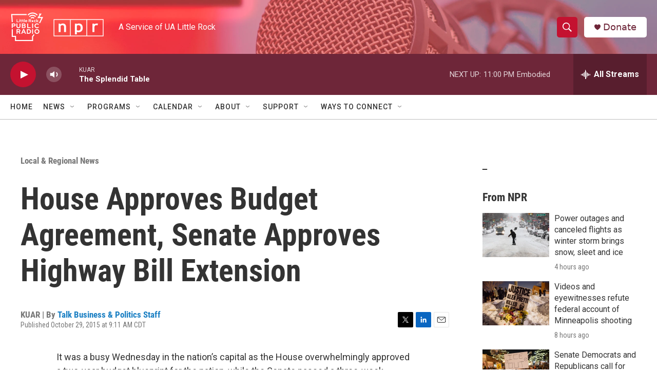

--- FILE ---
content_type: application/javascript; charset=utf-8
request_url: https://modules.wearehearken.com/america-amplified-elections/embed/11350.js
body_size: -282
content:
(function noop(){/* This Hearken embed is archived */ }())